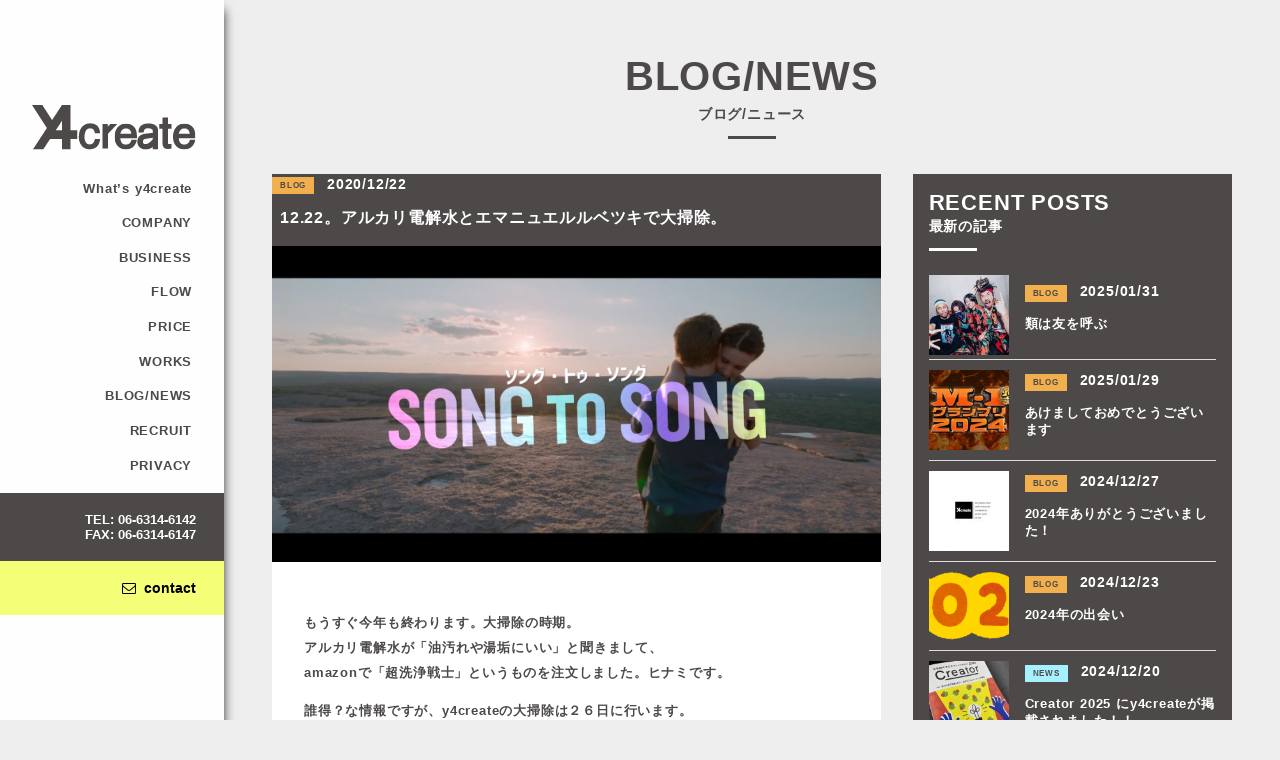

--- FILE ---
content_type: text/html; charset=UTF-8
request_url: https://y4create.net/2020/12/22/2262/
body_size: 6531
content:
<!-- PC -->

	<!doctype html>

<!--[if lt IE 7]><html lang="ja" class="no-js lt-ie9 lt-ie8 lt-ie7"><![endif]-->
<!--[if (IE 7)&!(IEMobile)]><html lang="ja" class="no-js lt-ie9 lt-ie8"><![endif]-->
<!--[if (IE 8)&!(IEMobile)]><html lang="ja" class="no-js lt-ie9"><![endif]-->
<!--[if gt IE 8]><!--> <html lang="ja" class="no-js"><!--<![endif]-->

	<head>
		<meta charset="utf-8">

				<meta http-equiv="X-UA-Compatible" content="IE=edge">

		<title>大阪の映像会社 y4create | CM・PV制作、映像コンサルティング</title>

				<meta name="HandheldFriendly" content="True">
		<meta name="MobileOptimized" content="320">
		<meta name="viewport" content="width=device-width, initial-scale=1"/>

		<link rel="apple-touch-icon" href="https://y4create.net/wp/wp-content/themes/y4create/library/images/apple-touch-icon.png">
		<link rel="icon" href="https://y4create.net/wp/wp-content/themes/y4create/library/images/favicon.svg">
		<!--[if IE]>
			<link rel="shortcut icon" href="https://y4create.net/wp/wp-content/themes/y4create/favicon.ico">
		<![endif]-->
				<meta name="msapplication-TileColor" content="#f01d4f">
		<meta name="msapplication-TileImage" content="https://y4create.net/wp/wp-content/themes/y4create/library/images/win8-tile-icon.png">
    <meta name="theme-color" content="#121212">
    <meta name="google-site-verification" content="kvAyxYVCgpYt1sqheqeESdPE5vGqhZG-GRdN3xVgOYE" />

		<link rel="pingback" href="https://y4create.net/wp/xmlrpc.php">
		
		<!-- css -->
		<link rel="stylesheet" href="https://y4create.net/wp/wp-content/themes/y4create/library/css/pc.css">
		
		<!-- mailformpro -->
		
				
<!-- All in One SEO Pack 2.3.11.1 by Michael Torbert of Semper Fi Web Designob_start_detected [-1,-1] -->
<meta name="description"  content="もうすぐ今年も終わります。大掃除の時期。 アルカリ電解水が「油汚れや湯垢にいい」と聞きまして、 amazonで「超洗浄戦士」というものを注文しました。ヒナミです。 誰得？な情報ですが、y4createの大掃除は２６日に行います。 そしてその前日２５日といえば、、、クリスマス。 さらに、「ソング・トゥ・ソン" />

<link rel="canonical" href="https://y4create.net/2020/12/22/2262/" />
			<script>
			(function(i,s,o,g,r,a,m){i['GoogleAnalyticsObject']=r;i[r]=i[r]||function(){
			(i[r].q=i[r].q||[]).push(arguments)},i[r].l=1*new Date();a=s.createElement(o),
			m=s.getElementsByTagName(o)[0];a.async=1;a.src=g;m.parentNode.insertBefore(a,m)
			})(window,document,'script','//www.google-analytics.com/analytics.js','ga');

			ga('create', 'UA-125746255-1', 'auto');
			
			ga('send', 'pageview');
			</script>
<!-- /all in one seo pack -->
<link rel='dns-prefetch' href='//fonts.googleapis.com' />
<link rel='dns-prefetch' href='//s.w.org' />
<link rel="alternate" type="application/rss+xml" title="y4create &raquo; フィード" href="https://y4create.net/feed/" />
<link rel="alternate" type="application/rss+xml" title="y4create &raquo; コメントフィード" href="https://y4create.net/comments/feed/" />
<link rel="alternate" type="application/rss+xml" title="y4create &raquo; 12.22。アルカリ電解水とエマニュエルルベツキで大掃除。 のコメントのフィード" href="https://y4create.net/2020/12/22/2262/feed/" />
		<script type="text/javascript">
			window._wpemojiSettings = {"baseUrl":"https:\/\/s.w.org\/images\/core\/emoji\/2.2.1\/72x72\/","ext":".png","svgUrl":"https:\/\/s.w.org\/images\/core\/emoji\/2.2.1\/svg\/","svgExt":".svg","source":{"concatemoji":"https:\/\/y4create.net\/wp\/wp-includes\/js\/wp-emoji-release.min.js"}};
			!function(a,b,c){function d(a){var b,c,d,e,f=String.fromCharCode;if(!k||!k.fillText)return!1;switch(k.clearRect(0,0,j.width,j.height),k.textBaseline="top",k.font="600 32px Arial",a){case"flag":return k.fillText(f(55356,56826,55356,56819),0,0),!(j.toDataURL().length<3e3)&&(k.clearRect(0,0,j.width,j.height),k.fillText(f(55356,57331,65039,8205,55356,57096),0,0),b=j.toDataURL(),k.clearRect(0,0,j.width,j.height),k.fillText(f(55356,57331,55356,57096),0,0),c=j.toDataURL(),b!==c);case"emoji4":return k.fillText(f(55357,56425,55356,57341,8205,55357,56507),0,0),d=j.toDataURL(),k.clearRect(0,0,j.width,j.height),k.fillText(f(55357,56425,55356,57341,55357,56507),0,0),e=j.toDataURL(),d!==e}return!1}function e(a){var c=b.createElement("script");c.src=a,c.defer=c.type="text/javascript",b.getElementsByTagName("head")[0].appendChild(c)}var f,g,h,i,j=b.createElement("canvas"),k=j.getContext&&j.getContext("2d");for(i=Array("flag","emoji4"),c.supports={everything:!0,everythingExceptFlag:!0},h=0;h<i.length;h++)c.supports[i[h]]=d(i[h]),c.supports.everything=c.supports.everything&&c.supports[i[h]],"flag"!==i[h]&&(c.supports.everythingExceptFlag=c.supports.everythingExceptFlag&&c.supports[i[h]]);c.supports.everythingExceptFlag=c.supports.everythingExceptFlag&&!c.supports.flag,c.DOMReady=!1,c.readyCallback=function(){c.DOMReady=!0},c.supports.everything||(g=function(){c.readyCallback()},b.addEventListener?(b.addEventListener("DOMContentLoaded",g,!1),a.addEventListener("load",g,!1)):(a.attachEvent("onload",g),b.attachEvent("onreadystatechange",function(){"complete"===b.readyState&&c.readyCallback()})),f=c.source||{},f.concatemoji?e(f.concatemoji):f.wpemoji&&f.twemoji&&(e(f.twemoji),e(f.wpemoji)))}(window,document,window._wpemojiSettings);
		</script>
		<style type="text/css">
img.wp-smiley,
img.emoji {
	display: inline !important;
	border: none !important;
	box-shadow: none !important;
	height: 1em !important;
	width: 1em !important;
	margin: 0 .07em !important;
	vertical-align: -0.1em !important;
	background: none !important;
	padding: 0 !important;
}
</style>
<link rel='stylesheet' id='googleFonts-css'  href='//fonts.googleapis.com/css?family=Lato%3A400%2C700%2C400italic%2C700italic' type='text/css' media='all' />
<link rel='stylesheet' id='bones-stylesheet-css'  href='https://y4create.net/wp/wp-content/themes/y4create/library/css/style.css' type='text/css' media='all' />
<!--[if lt IE 9]>
<link rel='stylesheet' id='bones-ie-only-css'  href='https://y4create.net/wp/wp-content/themes/y4create/library/css/ie.css' type='text/css' media='all' />
<![endif]-->
<!--n2css--><script type='text/javascript' src='https://y4create.net/wp/wp-content/themes/y4create/library/js/libs/modernizr.custom.min.js'></script>
<script type='text/javascript' src='https://y4create.net/wp/wp-includes/js/jquery/jquery.js'></script>
<script type='text/javascript' src='https://y4create.net/wp/wp-includes/js/jquery/jquery-migrate.min.js'></script>
<link rel='https://api.w.org/' href='https://y4create.net/wp-json/' />
<link rel='shortlink' href='https://y4create.net/?p=2262' />
<link rel="alternate" type="application/json+oembed" href="https://y4create.net/wp-json/oembed/1.0/embed?url=https%3A%2F%2Fy4create.net%2F2020%2F12%2F22%2F2262%2F" />
<link rel="alternate" type="text/xml+oembed" href="https://y4create.net/wp-json/oembed/1.0/embed?url=https%3A%2F%2Fy4create.net%2F2020%2F12%2F22%2F2262%2F&#038;format=xml" />
<link rel="icon" href="https://y4create.net/wp/wp-content/uploads/2016/08/cropped-apple-touch-icon-32x32.png" sizes="32x32" />
<link rel="icon" href="https://y4create.net/wp/wp-content/uploads/2016/08/cropped-apple-touch-icon-192x192.png" sizes="192x192" />
<link rel="apple-touch-icon-precomposed" href="https://y4create.net/wp/wp-content/uploads/2016/08/cropped-apple-touch-icon-180x180.png" />
<meta name="msapplication-TileImage" content="https://y4create.net/wp/wp-content/uploads/2016/08/cropped-apple-touch-icon-270x270.png" />
		
				<!-- Google Tag Manager -->
<script>(function(w,d,s,l,i){w[l]=w[l]||[];w[l].push({'gtm.start':
new Date().getTime(),event:'gtm.js'});var f=d.getElementsByTagName(s)[0],
j=d.createElement(s),dl=l!='dataLayer'?'&l='+l:'';j.async=true;j.src=
'https://www.googletagmanager.com/gtm.js?id='+i+dl;f.parentNode.insertBefore(j,f);
})(window,document,'script','dataLayer','GTM-T9QL9PX');</script>
<!-- End Google Tag Manager -->
		
	</head>

	<body class="post-template-default single single-post postid-2262 single-format-standard" itemscope itemtype="http://schema.org/WebPage">
		<!-- Google Tag Manager (noscript) -->
<noscript><iframe src="https://www.googletagmanager.com/ns.html?id=GTM-T9QL9PX"
height="0" width="0" style="display:none;visibility:hidden"></iframe></noscript>
<!-- End Google Tag Manager (noscript) -->
		<div id="fakeLoader"></div>
		
		<main>
			<header role="banner" itemscope itemtype="http://schema.org/WPHeader">
				<div class="container">
					<h1 itemscope itemtype="http://schema.org/Organization"><a href="https://y4create.net"><img src="https://y4create.net/wp/wp-content/themes/y4create/library/images/logo.svg" alt="大阪の映像会社 y4create"></a></h1>
															
					<nav role="navigation" itemscope itemtype="http://schema.org/SiteNavigationElement">
						<ul id="menu-drawer" class="layout"><li id="menu-item-42" class="menu-item menu-item-type-post_type menu-item-object-page menu-item-42"><a href="https://y4create.net/what_y4create/">What&#8217;s y4create</a></li>
<li id="menu-item-41" class="menu-item menu-item-type-post_type menu-item-object-page menu-item-41"><a href="https://y4create.net/company/">COMPANY</a></li>
<li id="menu-item-26" class="menu-item menu-item-type-post_type menu-item-object-page menu-item-26"><a href="https://y4create.net/business/">BUSINESS</a></li>
<li id="menu-item-28" class="menu-item menu-item-type-post_type menu-item-object-page menu-item-28"><a href="https://y4create.net/flow/">FLOW</a></li>
<li id="menu-item-29" class="menu-item menu-item-type-post_type menu-item-object-page menu-item-29"><a href="https://y4create.net/price/">PRICE</a></li>
<li id="menu-item-214" class="menu-item menu-item-type-post_type menu-item-object-page menu-item-214"><a href="https://y4create.net/works/">WORKS</a></li>
<li id="menu-item-25" class="menu-item menu-item-type-post_type menu-item-object-page menu-item-25"><a href="https://y4create.net/blog/">BLOG/NEWS</a></li>
<li id="menu-item-154" class="menu-item menu-item-type-post_type menu-item-object-page menu-item-154"><a href="https://y4create.net/recruit/">RECRUIT</a></li>
<li id="menu-item-135" class="menu-item menu-item-type-post_type menu-item-object-page menu-item-135"><a href="https://y4create.net/privacy/">PRIVACY</a></li>
</ul>						<div class="tel"><a href="tel:06-6314-6142">TEL: 06-6314-6142</br>FAX: 06-6314-6147</a></div>
						<div class="contact"><a href="https://y4create.net/contact"><i class="fa fa-envelope-o"></i><span>contact</span></a></div>
						
					</nav>
				</div>
			</header>
	

	<section id="contents">
		<article id="single-blog">
			<h2 class="heading">BLOG/NEWS<span>ブログ/ニュース</span><span class="line"></span></h2>
			
			<div class="box">
				<section id="main-contents" itemprop="articleSection">
					<div class="inner">
						<div class="text">
															<span class="category-blog">BLOG</span>
														<div class="time">2020/12/22</div>
							<h3 class="title">12.22。アルカリ電解水とエマニュエルルベツキで大掃除。</h3>
						</div>
							
												<!-- videoフィールドが空の場合、以下を表示 -->
						
						<div class="thumbnail" itemprop="image">
							<img width="680" height="353" src="https://y4create.net/wp/wp-content/uploads/2020/12/スクリーンショット-2020-12-22-11.06.54-1024x532.png" class="attachment-large size-large wp-post-image" alt="" srcset="https://y4create.net/wp/wp-content/uploads/2020/12/スクリーンショット-2020-12-22-11.06.54-1024x532.png 1024w, https://y4create.net/wp/wp-content/uploads/2020/12/スクリーンショット-2020-12-22-11.06.54-300x156.png 300w, https://y4create.net/wp/wp-content/uploads/2020/12/スクリーンショット-2020-12-22-11.06.54-768x399.png 768w" sizes="(max-width: 680px) 100vw, 680px" />						</div>
						
											
						<!-- 本文表示 -->
							<div class="page-entry"><p>もうすぐ今年も終わります。大掃除の時期。<br />
アルカリ電解水が「油汚れや湯垢にいい」と聞きまして、<br />
amazonで「超洗浄戦士」というものを注文しました。ヒナミです。</p>
<p>誰得？な情報ですが、y4createの大掃除は２６日に行います。<br />
そしてその前日２５日といえば、、、クリスマス。<br />
さらに、「ソング・トゥ・ソング」という映画の公開日。</p>
<p>テレンスマリックの映画です。<br />
キャストに、ナタリーポートマン。ライアンゴズリング。ヴァルキルマー。ete&#8230;</p>
<p>そして撮影監督がエマニュエルルベツキ。この段階で観ます。</p>
<p><div class="youtube-container"><iframe width="680" height="383" src="https://www.youtube.com/embed/mL0FYUpXuoo?feature=oembed" frameborder="0" allow="accelerometer; autoplay; clipboard-write; encrypted-media; gyroscope; picture-in-picture" allowfullscreen></iframe></div></p>
<p>１０月くらいにこの映画の公開情報を知って、やっとその時期が来まして。</p>
<p>３年くらい前の作品ですがやっと日本で公開。<br />
テレンスマリックとエマニュエルルベツキのコンビが大好きなので、<br />
今年はこれを観て、心の汚れも大掃除しようと思ってます。</p>
<p>ではでは。</p>
</div>
						<!-- //本文表示 -->
					</section>
					<div class="side-wrap">
<section id="side">
		<article class="recent-post">
		<h4 class="heading">RECENT POSTS<span>最新の記事</span><span class="line"></span></h4>
		<div class="inner">
			<ul>
								<li>
					<a href="https://y4create.net/2025/01/31/4104/">
						<div class="box">
							<div class="thumbnail">
								<img width="125" height="125" src="https://y4create.net/wp/wp-content/uploads/2025/01/F36F42BE-2EC5-41D0-B420-3C166000A228-125x125.jpeg" class="attachment-post-thumbnail size-post-thumbnail wp-post-image" alt="" srcset="https://y4create.net/wp/wp-content/uploads/2025/01/F36F42BE-2EC5-41D0-B420-3C166000A228-125x125.jpeg 125w, https://y4create.net/wp/wp-content/uploads/2025/01/F36F42BE-2EC5-41D0-B420-3C166000A228-150x150.jpeg 150w" sizes="(max-width: 125px) 100vw, 125px" />							</div>
							<div class="text">
																	<span class="category-blog">BLOG</span>
																2025/01/31								<h4 class="title">類は友を呼ぶ</h4>
							</div>
						</div>
					</a>
				</li>
								<li>
					<a href="https://y4create.net/2025/01/29/4096/">
						<div class="box">
							<div class="thumbnail">
								<img width="125" height="125" src="https://y4create.net/wp/wp-content/uploads/2025/01/sryg1lm5fy-125x125.jpg" class="attachment-post-thumbnail size-post-thumbnail wp-post-image" alt="" srcset="https://y4create.net/wp/wp-content/uploads/2025/01/sryg1lm5fy-125x125.jpg 125w, https://y4create.net/wp/wp-content/uploads/2025/01/sryg1lm5fy-150x150.jpg 150w" sizes="(max-width: 125px) 100vw, 125px" />							</div>
							<div class="text">
																	<span class="category-blog">BLOG</span>
																2025/01/29								<h4 class="title">あけましておめでとうございます</h4>
							</div>
						</div>
					</a>
				</li>
								<li>
					<a href="https://y4create.net/2024/12/27/4060/">
						<div class="box">
							<div class="thumbnail">
								<img width="125" height="125" src="https://y4create.net/wp/wp-content/uploads/2024/12/S__16359494-125x125.jpg" class="attachment-post-thumbnail size-post-thumbnail wp-post-image" alt="" srcset="https://y4create.net/wp/wp-content/uploads/2024/12/S__16359494-125x125.jpg 125w, https://y4create.net/wp/wp-content/uploads/2024/12/S__16359494-150x150.jpg 150w" sizes="(max-width: 125px) 100vw, 125px" />							</div>
							<div class="text">
																	<span class="category-blog">BLOG</span>
																2024/12/27								<h4 class="title">2024年ありがとうございました！</h4>
							</div>
						</div>
					</a>
				</li>
								<li>
					<a href="https://y4create.net/2024/12/23/4047/">
						<div class="box">
							<div class="thumbnail">
								<img width="125" height="125" src="https://y4create.net/wp/wp-content/uploads/2024/12/IMG_0680-125x125.png" class="attachment-post-thumbnail size-post-thumbnail wp-post-image" alt="" srcset="https://y4create.net/wp/wp-content/uploads/2024/12/IMG_0680-125x125.png 125w, https://y4create.net/wp/wp-content/uploads/2024/12/IMG_0680-150x150.png 150w" sizes="(max-width: 125px) 100vw, 125px" />							</div>
							<div class="text">
																	<span class="category-blog">BLOG</span>
																2024/12/23								<h4 class="title">2024年の出会い</h4>
							</div>
						</div>
					</a>
				</li>
								<li>
					<a href="https://y4create.net/2024/12/20/4037/">
						<div class="box">
							<div class="thumbnail">
								<img width="125" height="125" src="https://y4create.net/wp/wp-content/uploads/2024/12/S__274849805-125x125.jpg" class="attachment-post-thumbnail size-post-thumbnail wp-post-image" alt="" srcset="https://y4create.net/wp/wp-content/uploads/2024/12/S__274849805-125x125.jpg 125w, https://y4create.net/wp/wp-content/uploads/2024/12/S__274849805-150x150.jpg 150w" sizes="(max-width: 125px) 100vw, 125px" />							</div>
							<div class="text">
																	<span class="category-news">NEWS</span>
																2024/12/20								<h4 class="title">Creator 2025 にy4createが掲載されました！！</h4>
							</div>
						</div>
					</a>
				</li>
								<li>
					<a href="https://y4create.net/2024/11/29/4019/">
						<div class="box">
							<div class="thumbnail">
								<img width="125" height="125" src="https://y4create.net/wp/wp-content/uploads/2024/11/1121_gannibal_season2_84f0befa-125x125.jpeg" class="attachment-post-thumbnail size-post-thumbnail wp-post-image" alt="" srcset="https://y4create.net/wp/wp-content/uploads/2024/11/1121_gannibal_season2_84f0befa-125x125.jpeg 125w, https://y4create.net/wp/wp-content/uploads/2024/11/1121_gannibal_season2_84f0befa-150x150.jpeg 150w" sizes="(max-width: 125px) 100vw, 125px" />							</div>
							<div class="text">
																	<span class="category-blog">BLOG</span>
																2024/11/29								<h4 class="title">家から出たいくない、そんなあなたに。</h4>
							</div>
						</div>
					</a>
				</li>
							</ul>
		</div>
	</article>
	<article class="popular-post">
		<h3 class="heading">Recommend POSTS<span>おすすめの記事</span><span class="line"></span></h3>
		<div class="inner">
			<ul>
			 
				<li>
					<a href="https://y4create.net/2024/11/29/4019/">
						<div class="box">
							<div class="thumbnail">
								<img width="125" height="125" src="https://y4create.net/wp/wp-content/uploads/2024/11/1121_gannibal_season2_84f0befa-125x125.jpeg" class="attachment-post-thumbnail size-post-thumbnail wp-post-image" alt="" srcset="https://y4create.net/wp/wp-content/uploads/2024/11/1121_gannibal_season2_84f0befa-125x125.jpeg 125w, https://y4create.net/wp/wp-content/uploads/2024/11/1121_gannibal_season2_84f0befa-150x150.jpeg 150w" sizes="(max-width: 125px) 100vw, 125px" />							</div>
							<div class="text">
																	<span class="category-blog">BLOG</span>
																<h4 class="title">家から出たいくない、そんなあなたに。</h4>
							</div>
						</div>
					</a>
				</li>
				 
				<li>
					<a href="https://y4create.net/2023/07/11/3408/">
						<div class="box">
							<div class="thumbnail">
								<img width="125" height="125" src="https://y4create.net/wp/wp-content/uploads/2023/07/facebook_icon-125x125.jpg" class="attachment-post-thumbnail size-post-thumbnail wp-post-image" alt="" srcset="https://y4create.net/wp/wp-content/uploads/2023/07/facebook_icon-125x125.jpg 125w, https://y4create.net/wp/wp-content/uploads/2023/07/facebook_icon-150x150.jpg 150w" sizes="(max-width: 125px) 100vw, 125px" />							</div>
							<div class="text">
																	<span class="category-blog">BLOG</span>
																<h4 class="title">7月はアニメが熱い！！</h4>
							</div>
						</div>
					</a>
				</li>
				 
				<li>
					<a href="https://y4create.net/2024/08/14/3943/">
						<div class="box">
							<div class="thumbnail">
								<img width="125" height="125" src="https://y4create.net/wp/wp-content/uploads/2024/08/スクリーンショット-2024-08-14-18.50.49-125x125.png" class="attachment-post-thumbnail size-post-thumbnail wp-post-image" alt="" srcset="https://y4create.net/wp/wp-content/uploads/2024/08/スクリーンショット-2024-08-14-18.50.49-125x125.png 125w, https://y4create.net/wp/wp-content/uploads/2024/08/スクリーンショット-2024-08-14-18.50.49-150x150.png 150w" sizes="(max-width: 125px) 100vw, 125px" />							</div>
							<div class="text">
																	<span class="category-blog">BLOG</span>
																<h4 class="title">海か？山か？プールか？いやまずはコンビニ</h4>
							</div>
						</div>
					</a>
				</li>
				 
				<li>
					<a href="https://y4create.net/2023/07/10/3401/">
						<div class="box">
							<div class="thumbnail">
								<img width="125" height="125" src="https://y4create.net/wp/wp-content/uploads/2023/07/996c28593891259a-125x125.jpg" class="attachment-post-thumbnail size-post-thumbnail wp-post-image" alt="" srcset="https://y4create.net/wp/wp-content/uploads/2023/07/996c28593891259a-125x125.jpg 125w, https://y4create.net/wp/wp-content/uploads/2023/07/996c28593891259a-150x150.jpg 150w" sizes="(max-width: 125px) 100vw, 125px" />							</div>
							<div class="text">
																	<span class="category-blog">BLOG</span>
																<h4 class="title">明日からのプライムデー徹底攻略！！</h4>
							</div>
						</div>
					</a>
				</li>
				 
				<li>
					<a href="https://y4create.net/2022/10/31/2970/">
						<div class="box">
							<div class="thumbnail">
								<img width="125" height="125" src="https://y4create.net/wp/wp-content/uploads/2022/10/スクリーンショット-2022-10-31-21.45.56-125x125.png" class="attachment-post-thumbnail size-post-thumbnail wp-post-image" alt="" srcset="https://y4create.net/wp/wp-content/uploads/2022/10/スクリーンショット-2022-10-31-21.45.56-125x125.png 125w, https://y4create.net/wp/wp-content/uploads/2022/10/スクリーンショット-2022-10-31-21.45.56-150x150.png 150w" sizes="(max-width: 125px) 100vw, 125px" />							</div>
							<div class="text">
																	<span class="category-blog">BLOG</span>
																<h4 class="title">テレビCM、サイネージ放映中！</h4>
							</div>
						</div>
					</a>
				</li>
				 
				<li>
					<a href="https://y4create.net/2021/03/12/2434/">
						<div class="box">
							<div class="thumbnail">
								<img width="125" height="125" src="https://y4create.net/wp/wp-content/uploads/2021/03/スクリーンショット-2021-03-12-17.58.45-125x125.png" class="attachment-post-thumbnail size-post-thumbnail wp-post-image" alt="" srcset="https://y4create.net/wp/wp-content/uploads/2021/03/スクリーンショット-2021-03-12-17.58.45-125x125.png 125w, https://y4create.net/wp/wp-content/uploads/2021/03/スクリーンショット-2021-03-12-17.58.45-150x150.png 150w" sizes="(max-width: 125px) 100vw, 125px" />							</div>
							<div class="text">
																	<span class="category-blog">BLOG</span>
																<h4 class="title">HIP HOPとREGGAEの融合。</h4>
							</div>
						</div>
					</a>
				</li>
							</ul>
		</div>
	</article>
</section>
</div>				</div>
			</div>
			
		</article>
	</section>

		</main>
		
		<!-- PC -->
				
		<!-- JS -->
		<script src="https://ajax.googleapis.com/ajax/libs/jquery/2.1.3/jquery.min.js"></script>
		<script src="https://y4create.net/wp/wp-content/themes/y4create/library/js/fakeLoader.min.js"></script>
		<script>
			$("#fakeLoader").fakeLoader({
			  timeToHide:900, //Time in milliseconds for fakeLoader disappear
			  zIndex:999, // Default zIndex
			  spinner:"spinner1",//Options: 'spinner1', 'spinner2', 'spinner3', 'spinner4', 'spinner5', 'spinner6', 'spinner7'
			  bgColor:"#fff", //Hex, RGB or RGBA colors
			  // imagePath:"yourPath/customizedImage.gif" //If you want can you insert your custom image
			});
	</script>
		
		
	<!-- PC -->
		
		<!-- CSS -->
		<link rel="stylesheet" href="https://maxcdn.bootstrapcdn.com/font-awesome/4.5.0/css/font-awesome.min.css">
		<link rel="stylesheet" href="https://y4create.net/wp/wp-content/themes/y4create/library/css/fakeLoader.min.css">
		<script type='text/javascript' src='https://y4create.net/wp/wp-includes/js/comment-reply.min.js'></script>
<script type='text/javascript' src='https://y4create.net/wp/wp-content/themes/y4create/library/js/scripts.js'></script>
<script type='text/javascript' src='https://y4create.net/wp/wp-includes/js/wp-embed.min.js'></script>
	</body>
</html>

--- FILE ---
content_type: text/css
request_url: https://y4create.net/wp/wp-content/themes/y4create/library/css/pc.css
body_size: 3325
content:

body {
	background-color: #EEEEEE;
	font-size: 14px;
}

header {
	display: flex;
	position: fixed;
	width: 14rem;
	height: 100vh;
	align-items: center;
	background-color: rgba(255,255,255,.9);
	box-shadow: 0 10px 10px #333;
	z-index: 100;
	text-align: right;
}

ul.sub-menu {
	display: flex;
	flex-direction: column;
	justify-content: center;
	position: absolute;
	top: 0;
	left: 14rem;
	width: 14rem;
	height: 100vh;
	margin: 0;
	background-color: #4C4948;
}

.page #contents,
.archive #contents,
.single #contents {
	margin-left: 14rem;
}

header h1,
header ul.layout li,
nav .tel,
nav .contact {
	padding-right: 28px;
}

header h1 {
	margin: 0 0 1rem 0;
}

header h1 img {
	width: calc(100% - 2rem);
}

nav .tel {
	background-color: #4C4948;
	width: 14rem;
	margin-top: 1rem;
	padding-top: 1.2rem;
	padding-bottom: 1.2rem;
}

nav .contact {
	background: #f4ff77;
	padding-top: 1.2rem;
	padding-bottom: 1.2rem;
}

nav .contact a {
	text-decoration: none;
	color: #000;
}

nav .contact i {
	padding-right: .5rem;
}

header li a {
	position: relative;
  display: inline-block;
  padding: .3em;
  text-decoration: none;
}

header li a::after,
header li.current-menu-item a::after {
  content: '';
  position: absolute;
  bottom: 0;
  left: .25rem;
  width: calc(100% - .6rem);
  height: 2px;
  -webkit-transform: scaleX(0);
  -ms-transform: scaleX(0);
  transform: scaleX(0);
  background-color: #4C4948;
  -webkit-transition: all .3s ease;
  transition: all .3s ease;
 }
 
header li a:hover::after,
header li.current-menu-item a::after {
  -webkit-transform: scaleX(1);
  -ms-transform: scaleX(1);
  transform: scaleX(1);
}

div#n2-ss-1,
div#n2-ss-1 .n2-ss-slider-1,
div#n2-ss-1 .n2-ss-slide {
	width: 100vw !important;
	height: 100vh !important;
}

#slider img {
	width: 100vw;
	height: 100vh;
	object-fit: cover;
}

#contents {
	overflow: hidden;
}

#contents article {
	width: calc(100vw - 14rem);
	margin-left: auto;
	
}


/* y4createとは？ */
.page-id-34 #contents #intro {
	
	background-repeat: no-repeat;
	background-size: cover;
	background-position: center top;
}

.page-id-34 #contents #intro .text {
	display: flex;
	justify-content: center;
	align-items: center;
	z-index: 1;
	background-color: rgba(255,255,255,0.6);
	width: 100%;
	padding: 4rem 0;
}

.page-id-34 #contents #intro .text h2,
.page-id-34 #contents #intro .text h3,
.page-id-34 #contents #intro .text p {
	width: calc(100% - 6rem);
	max-width: 800px;
	margin: auto;
	margin-top: 2rem;
	margin-bottom: 2rem;
}

.page-id-34 #contents #service p {
	padding: .5rem 0;
	text-align: center;
}

.page-id-34 #contents #intro .text h2,
.page-id-34 #contents #intro .text h3 {
	text-align: center;
}

.page-id-34 #contents #intro .text h2 img {
	width: 16rem;
	height: auto;
}

.page-id-34 #contents #intro .text h3 {
	font-size: 1.8rem;
	font-weight: 700;
}

#service {
	background-color: #eee;
}

#service .layout {
	display: flex;
	flex-wrap: wrap;
	width: calc(100% - 6rem);
	max-width: calc(1200px - 4rem);
	margin: auto;
}

#service .layout li {
	width: calc(50% - 1rem);
	max-width: 600px;
}
#service .layout li img {
	width: 100%;
}

#service .layout li:nth-child(even) {
	margin-left: 2rem;
}


/* 会社概要 */
.page-id-36 .page-entry {
	display: flex;
}

#company {
	align-items: center;
}

#company table {
  width: calc(100% - 6rem);
  max-width: 800px;
  margin: auto;
}

.contents01 tr,
.contents02 tr {
	width: 100%;
}

.contents01 th,
.contents01 td,
.contents02 th,
.contents02 td {
	padding: 1rem 0 1rem 1rem;
}

.contents01 th,
.contents02 th {
	vertical-align: top;
	text-align: left;
	border-left: 3px solid #4C4948;
}

.contents01 td,
.contents02 td {
	font-weight: 400;
}

#company .contents01 {
	margin-bottom: 3rem;	
}

.contents01 th {
	width: 20%;
}

.contents01 td {
	width: 30%;
}

#company .contents02 {
	margin-bottom: 2rem;
}

.contents02 th {
	width: 10rem;
}

.contents02 td {
	width: 80%;
}

/* price */

#price p,
.page-id-17 .page-entry .contents02 {
	 width: calc(100% - 6rem);
   max-width: 800px;
   margin: auto;
   margin-top: 2rem;
   margin-bottom: 2rem;
}

.page-id-17 h3.heading {
	width: calc(100% - 6rem);
  max-width: 800px;
  margin: auto;
	text-align: left;
}

.page-id-17 h3.heading span {
	margin: 0;
	margin-right: auto;
}


/* business */
#business {
	margin-bottom: 3rem;
}

#business p,
.page-id-8 .page-entry .contents02 {
	 width: calc(100% - 6rem);
	 max-width: 800px;
	 margin: auto;
   margin-bottom: 2rem;
}

.page-id-8 .page-entry #business .img {
	width: calc(100% - 6rem);
  max-width: 800px;
  margin: auto;
}

.page-id-8 .page-entry #business img {
	width: 100%;
}

.page-id-8 h3.heading {
	width: calc(100% - 6rem);
  max-width: 800px;
  margin: auto;
	text-align: left;
}

.page-id-8 h3.heading span {
	margin: 0;
	margin-right: auto;
}


/* privacy policy */
#privacy {
	width: calc(100% - 6rem);
  max-width: 800px;
  margin: auto;
  margin-bottom: 3rem;
}

#privacy b {
	display: block;
	margin-bottom: .5em;
}

#privacy ul li {
	
	list-style-type: circle;
	margin-left: 1rem;
}

#privacy .inner-ol {
	list-style-type: disc;
	margin-left: 1rem;
}

#privacy dt {
	margin: 1em 0;
}

#privacy dd {
	font-size: .8rem;
	font-weight: 400;
}

#privacy .contents02 {
	margin-bottom: 1rem;
}


/* flow */
#flow {
	margin-bottom: 3rem;
}

#flow p {
	width: calc(100% - 6rem);
  max-width: 800px;
  margin: auto;
  margin-top: 2rem;
  margin-bottom: 2rem;
}

#flow .layout {
	display: flex;
	flex-wrap: wrap;
	width: calc(100% - 6rem);
	max-width: calc(1200px - 4rem);
	margin: auto;
}

#flow .layout li {
	width: calc(33% - .6666rem);
	max-width: 400px;
	margin: 0;
}

#flow .layout li p {
	width: calc(100% - 2rem);
	max-width: 400px;
	margin-top: 1rem;
  margin-bottom: 2rem;
}

#flow .layout li .img {
	position: relative;
	overflow: hidden;
	padding-bottom: 50%;
}

#flow .layout li img {
	position: absolute;
	width: 100%;
	top: 0;
	bottom: 0;
	left: 0;
	margin: auto;
}

#flow .layout li:nth-child(3n+2) {
	margin: auto 1rem;
}


/* access */
#access {
	width: calc(100% - 6rem);
  max-width: 800px;
  margin: auto;
  margin-bottom: 3rem;
}

#access .logo {
	background-color: #4C4948;
	padding: 1rem;
	width: 100%;
	margin-bottom: 1rem;
}

#access .contents02 {
	margin-bottom: 2rem;
}

#access .contents02 th {
	padding-right: 1.5rem;
}

/* contact */
#contact {
	width: calc(100% - 6rem);
  max-width: 800px;
  margin: auto;
  margin-bottom: 3rem;
}

#contact p {
	text-align: center;
}

#contact .logo {
	background-color: #4C4948;
	color: #fff;
	padding: .5rem 0 .5rem 1rem;
}

#contact input[type="text"],
#contact input[type="email"],
#contact input[type="textarea"] {
	width: 80%;
}

#contact input[type="textarea"] {
	height: 10rem;
}

.mailform dt,
.mailform dd {
	border-left: 3px solid #4C4948;
	margin-left: 1rem;
}

.mailform dd {
	margin-bottom: 1rem;
}

#thanks {
	display: flex;
	align-items: center;
	justify-content: center;
	height: 100vh;
}

#thanks .heading {
	font-size: 3rem;
}

#thanks .box {
	width: calc(50% - 4rem);
	max-width: 600px;
}

/* recruit */
#recruit {
	width: calc(100% - 6rem);
  max-width: 800px;
  margin: auto;
  margin-bottom: 3rem;
}

#recruit .contents02 {
	margin-bottom: 2rem;
}

/* 制作実績一覧ページ */
#archive-works .layout {
	width: calc(100% - 6rem);
  margin: auto;
  margin-bottom: 3rem;
}

.page-id-211 #contents {
	background-color: #fff;
	min-height: 100vh;
}

/*
#archive-works h2 {
	color: #fff;
}

#archive-works .heading .line {
	border-top: 3px solid #fff;
}
*/

#archive-works ul {
	display: flex;
	flex-wrap: wrap;
}

#archive-works li {
	width: calc(33.3333% - .4rem);
	margin-bottom: 2rem;
}

#archive-works li:nth-child(3n-1) {
	margin-left: .6rem;
	margin-right: .6rem;
}

#archive-works li img {
	width: calc(100%);
	height: auto;
}

#archive-works .title {
	background-color: #fff;
	text-align: center;
	width: calc(100% - 2rem);
	margin: 1rem auto 0;
	padding: .5rem 0;
	font-size: 1rem;
	font-weight: 700;
	line-height: 1.6rem;
}

#archive-works li>a .title {
	transition: .4s;
	text-decoration: none;
	color: #4C4948;
}

#archive-works li a:hover .title {
	transition: .4s;
	background-color: #000;
	color: #fff;
}


/* ホバーアクション */
.snip1252 {
  color: #fff;
  position: relative;
  margin: 10px 1%;
  width: 100%;
  padding-bottom: 60%;
  overflow: hidden;		
  color: #ffffff;
  text-align: left;
  background-color: #000000;
  font-size: 16px;
}
.snip1252 * {
  -webkit-box-sizing: border-box;
  box-sizing: border-box;
  -webkit-transition: all 0.2s ease-in;
  transition: all 0.2s ease-in;
}
.snip1252 img {
	position: absolute;
  top: 0;
  left: 0;
  width: 100%;
  height: 100%;
  max-width: 100%;
  vertical-align: top;
}
.snip1252 i {
  position: absolute;
  bottom: .5rem;
  right: 1rem;
  -webkit-transform: rotate(-45deg);
  transform: rotate(-45deg);
  font-size: 2em;
  line-height: 1em;
  opacity: 0;
  -webkit-transition: all 0.4s cubic-bezier(0.6, -0.8, 0.735, 0.045);
  transition: all 0.4s cubic-bezier(0.6, -0.8, 0.735, 0.045);
}
.snip1252 a {
  position: absolute;
  top: 0;
  bottom: 0;
  right: 0;
  left: 0;
  z-index: 1;
  display: block;
  border: 1px solid #ccc;
}
.snip1252 a:before,
.snip1252 a:after {
  width: 1px;
  height: 0;
  background-color: #ffffff;
}
.snip1252 a:before {
  right: 0;
  top: 0;
}
.snip1252 a:after {
  left: 0;
  bottom: 0;
}
.snip1252:before,
.snip1252:after,
.snip1252 a:before,
.snip1252 a:after {
  position: absolute;
  content: '';
  background-color: #ffffff;
  z-index: 1;
  -webkit-transition: all 0.4s ease-in;
  transition: all 0.4s ease-in;
  opacity: 0.8;
}
.snip1252:before,
.snip1252:after {
  height: 1px;
  width: 0%;
}
.snip1252:before {
  top: 0;
  left: 0;
}
.snip1252:after {
  bottom: 0;
  right: 0;
}
.snip1252:hover img,
.snip1252.hover img {
  opacity: 0.25;
}
.snip1252:hover a:before,
.snip1252.hover a:before,
.snip1252:hover a:after,
.snip1252.hover a:after {
  height: 100%;
}
.snip1252:hover i,
.snip1252.hover i {
  -webkit-transform: rotate(0deg);
  transform: rotate(0deg);
  opacity: 0.7;
}
.snip1252:hover:before,
.snip1252.hover:before,
.snip1252:hover:after,
.snip1252.hover:after {
  width: 100%;
}
.snip1252:hover:before,
.snip1252.hover:before,
.snip1252:hover:after,
.snip1252.hover:after,
.snip1252:hover a:before,
.snip1252.hover a:before,
.snip1252:hover a:after,
.snip1252.hover a:after {
  opacity: 0.1;
}

/* 制作実績詳細ページ */
.single-work #contents {
	background-color: #fff;
	min-height: 100vh;
}

/*
#single-works h2 {
	color: #fff;
}
*/

#single-works>.box {
	display: flex;
	width: calc(100% - 6rem);
	max-width: 1200px;
  margin: auto;
  margin-bottom: 3rem;
}

#single-works #main-contents {
	width: calc(70% - 2rem);
	margin-right: 2rem;
}

#single-works #main-contents h3 {
	margin: 0;
	padding: 1rem 0 1rem 1rem;
	font-size: 1.2rem;
	font-weight: 700;
	background-color: #fff;	
}

#single-works #main-contents .thumbnail img {
	width: 100% !important;
	height: auto !important;
}

#single-works .page-entry {
	font-weight: 700;
	padding: 2rem;
	background-color: #fff;
	font-size: .8rem;
	line-height: 1.6rem;
}

.youtube-container {
  position: relative;
  padding-bottom: 56.25%;
  padding-top: 30px;
  height: 0;
  overflow: hidden;
}

.youtube-container iframe {
  position: absolute;
  top: 0;
  left: 0;
  width: 100%;
  height: 100%;
}

.youtube-container.blog {
	margin: 2rem 0;
}

.category-blog,
.category-news {
	padding: .25rem .5rem;
	margin-right: .5rem;
	font-size: .5rem;
	color: #4C4948;
}

.category-blog {
	background-color: #F1AF4D;
}

.category-news {
	background-color: #A6F1FF;
}



/* ブログ一覧ページ */
.page-id-19 #contents {
	min-height: 100vh;
}

#page-blog>.box {
	display: flex;
	width: calc(100% - 6rem);
	max-width: 1200px;
  margin: auto;
  margin-bottom: 3rem;
}

#page-blog #main-contents {
	width: calc(70% - 2rem);
	margin-right: 2rem;
}

#page-blog .layout li {
	border-top: 1px solid #ddd;
	padding: .25rem 0;
}

#page-blog .layout li:first-child {
	border: none;
}

#page-blog .layout li {
	margin: 0;
}

#page-blog .layout li a {
	color: #4C4948;
}

#page-blog li .box{
	display: flex;
	align-items: center;
}

#page-blog #main-contents .thumbnail {
	width: 12rem;
	height: 8rem;
	overflow: hidden;
	margin-right: 1rem;
}

#page-blog #main-contents .thumbnail img {
	display: block;
	width: 100% !important;
	height: auto !important;
}

#page-blog #main-contents .text h3 {
	font-size: .8rem;
	font-weight: 700;
}


/* ブログ詳細ページ */

#single-blog>.box {
	display: flex;
	width: calc(100% - 6rem);
	max-width: 1200px;
  margin: auto;
  margin-bottom: 3rem;
}

#single-blog #main-contents {
	width: calc(70% - 2rem);
	margin-right: 2rem;
}

#single-blog #main-contents .inner {
	background-color: #fff;
}

#single-blog #main-contents .text {
	font-weight: 700;
	background-color: #4C4948;	
	color: #fff;
	padding: .05rem 0;
}

#single-blog #main-contents .text .time {
	vertical-align: -.1rem;
	display: inline-block;
}

#single-blog #main-contents .text h3 {
	margin: 0;
	padding: 1rem .5rem;
}

#single-blog #main-contents .thumbnail img {
	width: 100% !important;
	height: auto !important;
}

#single-blog .page-entry {
	padding: 2rem;
	font-size: .8rem;
	line-height: 1.6rem;
}





/* サイドバー */
.side-wrap {
	width: 35%;
}

#side {
	background-color: #fff;
	padding: 1rem;
}

#page-blog #side,
#single-blog #side,
#page-blog #side .text,
#single-blog #side .text {
	background-color: #4C4948;	
	color: #fff;
}

#side .heading {
	margin: 0;
	padding: 0 0 .5rem;
	text-align: left;
	font-size: 1.4rem;
	text-transform: uppercase;
}

#page-blog #side .heading .line,
#single-blog #side .heading .line {
	border-color: #fff;
}

#side article {
	width: 100%;
}

#side .popular-post {
	margin-top: 2rem;
}

#side .heading .line {
	margin: 0;
}

#side ul {
	margin: 0;
}

#side li {
	padding: .25rem 0;
	border-bottom: 1px solid #ddd;
}

#side li:last-child {
	padding-bottom: 0;
	border: none;
}

#side li .box {
	display: flex;
}

#side li .thumbnail {
	display: flex;
	align-items: center;
}

#side li img {
	width: 5rem !important;
	height: auto !important;
}

#side li .text {
	padding-top: .5rem;
	padding-left: 1rem;
}

#side li .text h4{
	font-size: .8rem;
}

#side li a {
	text-decoration: none;
	color: #4C4948;
	transition: .3s;
}

#side li a:hover {
	transition: .3s;
}

#single-blog .page-entry h3 {
	font-size: 22px;
	font-weight: 700;
	padding: 5px 0;
	padding-left: 10px;
	border-left: 5px solid #4C4948;
	border-bottom: 2px solid #4C4948;
}

#single-blog .page-entry h4 {
	font-size: 18px;
	font-weight: 700;
	padding: 5px 15px;
	background-color: #ccc;
}

--- FILE ---
content_type: text/plain
request_url: https://www.google-analytics.com/j/collect?v=1&_v=j102&a=1909931746&t=pageview&_s=1&dl=https%3A%2F%2Fy4create.net%2F2020%2F12%2F22%2F2262%2F&ul=en-us%40posix&dt=%E5%A4%A7%E9%98%AA%E3%81%AE%E6%98%A0%E5%83%8F%E4%BC%9A%E7%A4%BE%20y4create%20%7C%20CM%E3%83%BBPV%E5%88%B6%E4%BD%9C%E3%80%81%E6%98%A0%E5%83%8F%E3%82%B3%E3%83%B3%E3%82%B5%E3%83%AB%E3%83%86%E3%82%A3%E3%83%B3%E3%82%B0&sr=1280x720&vp=1280x720&_u=IEBAAEABAAAAACAAI~&jid=1583374027&gjid=2100184740&cid=1094095426.1768868186&tid=UA-125746255-1&_gid=1101646677.1768868186&_r=1&_slc=1&z=129136027
body_size: -450
content:
2,cG-VEPWD0QV1R

--- FILE ---
content_type: image/svg+xml
request_url: https://y4create.net/wp/wp-content/themes/y4create/library/images/logo.svg
body_size: 3662
content:
<?xml version="1.0" encoding="UTF-8" standalone="no"?>
<svg width="153px" height="42px" viewBox="0 0 153 42" version="1.1" xmlns="http://www.w3.org/2000/svg" xmlns:xlink="http://www.w3.org/1999/xlink">
    <!-- Generator: Sketch 39.1 (31720) - http://www.bohemiancoding.com/sketch -->
    <title>logo</title>
    <desc>Created with Sketch.</desc>
    <defs>
        <polygon id="path-1" points="0.170221535 24.3160578 21.0781515 24.3160578 21.0781515 0.105279524 0.170221535 0.105279524 0.170221535 24.3160578"></polygon>
        <polygon id="path-3" points="0.108854885 24.3160578 21.0166053 24.3160578 21.0166053 0.105279524 0.108854885 0.105279524"></polygon>
    </defs>
    <g id="Symbols" stroke="none" stroke-width="1" fill="none" fill-rule="evenodd">
        <g id="ヘッダー横" transform="translate(-25.000000, -169.000000)">
            <g id="Group-2">
                <g id="Group-3" transform="translate(0.000000, 169.000000)">
                    <g id="logo" transform="translate(25.000000, 0.000000)">
                        <path d="M27.9451119,3.60237893e-05 L18.7372418,14.0833563 L9.62560496,3.60237893e-05 L-5.38618924e-05,3.60237893e-05 L13.8993666,21.483183 L0.879151765,41.3971337 L10.5347937,41.3971337 L16.8845722,31.6851201 L27.9451119,31.6851201 L27.9451119,41.3971337 L36.0190096,41.3971337 L36.0190096,31.6851201 L42.2122295,31.6851201 L42.2122295,23.5855314 L36.0190096,23.5855314 L36.0190096,3.60237893e-05 L27.9451119,3.60237893e-05 Z M27.9451119,14.7683487 L27.9451119,23.5855314 L22.1806326,23.5855314 L27.9451119,14.7683487 Z" id="Fill-1" fill="#4C4948"></path>
                        <g id="Group-16" transform="translate(43.628133, 11.582189)">
                            <path d="M14.9261538,20.6501689 C14.6220137,22.0968843 14.0742382,23.2419004 13.2977293,24.052976 C12.5576669,24.8265869 11.564274,25.2028554 10.2602776,25.2028554 C8.56111442,25.2028554 7.35873744,24.5924323 6.58402389,23.3362828 C5.75149857,21.9870117 5.32940087,20.2845274 5.32940087,18.2756608 C5.32940087,16.2453601 5.63228425,14.5266651 6.22979217,13.1671273 C7.10020036,11.1870797 8.49719831,10.224524 10.5008607,10.224524 C11.9583635,10.224524 13.0093886,10.5842216 13.6248505,11.29353 C14.293097,12.0638987 14.7288397,13.0558138 14.9198699,14.2413567 L15.0175395,14.8467364 L19.9338735,14.8467364 L19.8487717,14.04953 C19.5212914,10.9804833 18.5092264,8.76592082 16.8402259,7.46762345 C15.2022858,6.19382226 13.0693548,5.54809584 10.5008607,5.54809584 C7.46592261,5.54809584 4.93172056,6.69275174 2.96845458,8.9501825 C1.02978552,11.178434 0.0468059847,14.3060194 0.0468059847,18.2461213 C0.0468059847,21.4839395 0.943606496,24.2302131 2.71207197,26.4085716 C4.51644537,28.6315997 6.96159575,29.7586039 9.97983668,29.7586039 C12.6361257,29.7586039 14.8586469,29.0375878 16.5854592,27.6159089 C18.3241211,26.1843235 19.4211083,23.9243711 19.8457195,20.8992734 L19.9611635,20.0782912 L15.0464454,20.0782912 L14.9261538,20.6501689 Z" id="Fill-2" fill="#4C4948"></path>
                            <g id="Group-6" transform="translate(33.214834, 5.583687)">
                                <mask id="mask-2" fill="white">
                                    <use xlink:href="#path-1"></use>
                                </mask>
                                <g id="Clip-5"></g>
                                <path d="M7.1284599,6.27021071 C8.10784864,5.21453356 9.28724455,4.70137468 10.7343341,4.70137468 C12.7643888,4.70137468 14.1646185,5.43607986 15.0159954,6.94853866 C15.403442,7.63479184 15.6811898,8.53484622 15.8443914,9.63105013 L5.61188854,9.63105013 C5.78101488,8.28880374 6.28067371,7.18413424 7.1284599,6.27021071 M19.2084256,4.28944265 C18.3983428,3.04860323 17.213022,2.02840952 15.6849602,1.25714019 C14.1703637,0.492715378 12.5814379,0.105279524 10.962529,0.105279524 C7.75882358,0.105279524 5.12443841,1.27767375 3.13244609,3.59004078 C1.16684609,5.87160748 0.170221535,8.86320306 0.170221535,12.4816126 C0.170221535,16.1663059 1.16756425,19.0887358 3.1347801,21.1674885 C5.11205018,23.2568683 7.55773918,24.3161478 10.4041607,24.3161478 C11.5419034,24.3161478 12.5832333,24.2008717 13.490088,23.975723 C15.2165412,23.5715361 16.6887663,22.777932 17.8559535,21.626972 C18.5568763,20.9619728 19.1971146,20.1004639 19.7587146,19.066401 C20.3276758,18.0188292 20.6686215,17.0422243 20.772575,16.1641444 L20.8679105,15.3586525 L15.9654011,15.3586525 L15.8208717,15.889463 C15.5907018,16.7367426 15.195176,17.4916211 14.653864,18.1231181 C13.6746548,19.2245455 12.3869965,19.7600391 10.7174573,19.7600391 C8.94486246,19.7600391 7.68557141,19.2081546 6.86740926,18.0728649 C6.11118829,17.0243925 5.65749161,15.6385573 5.5147576,13.9457995 L21.0781515,13.9457995 L21.0781515,13.2253237 C21.0781515,10.9968921 20.9698891,9.40121835 20.7470804,8.34806287 C20.4912364,6.81308921 19.9729054,5.44634664 19.2084256,4.28944265" id="Fill-4" fill="#4C4948" mask="url(#mask-2)"></path>
                            </g>
                            <path d="M69.1113614,19.0041339 L69.1113614,20.4106828 C67.8795399,22.1583769 64.326989,24.9113149 62.9576402,24.9113149 C62.7904887,24.9113149 62.6271077,24.9143769 62.4669583,24.9177992 C62.3231471,24.9206811 62.1822084,24.923563 62.0445015,24.923563 L62.044322,24.923563 C61.4538161,24.923563 61.0441066,24.8698875 60.6975951,24.5959266 C60.1133731,24.1339215 59.8293414,23.5125111 59.8293414,22.6956717 C59.8293414,21.5821764 60.2386918,20.8287388 61.1198724,20.3249461 C61.6498734,20.1129461 65.4469573,19.5113489 69.1113614,19.0041339 M71.2873818,7.20129958 C69.6063522,6.1710192 67.4138141,5.64867426 64.7704519,5.64867426 C62.4685742,5.64867426 60.4112294,6.21154596 58.6551522,7.32143891 C56.7997895,8.49437349 55.8218371,10.5614185 55.748944,13.4651161 L55.7306309,14.2037839 L60.4697593,14.2037839 L60.5455251,13.5688646 C60.6624054,12.5890175 60.9020908,11.859896 61.2606315,11.3986114 C61.9003312,10.5662817 63.054412,10.144263 64.6905568,10.144263 C66.1697839,10.144263 67.3012427,10.387964 68.0527957,10.8683412 C68.8194299,11.358625 69.1180043,11.8928578 69.1180043,12.7718382 L69.1133363,14.4217278 L62.0064391,15.2169529 C59.8542974,15.4882121 58.0800867,16.2292214 56.7335394,17.4187269 C55.3751425,18.6186794 54.6270008,20.5212758 54.6270008,22.7758246 C54.6270008,24.7915358 55.3385164,26.4963616 56.7417982,27.8432911 C58.1366417,29.1810345 59.9446059,29.8593624 62.1159583,29.8593624 C64.0276964,29.8593624 65.9979645,29.4313998 67.3870627,28.7145264 C68.1125824,28.3400591 68.6605373,27.9293879 69.1113614,27.5026862 L69.1113614,29.8318042 L73.9722176,29.8318042 L73.9722176,12.3181186 C73.9722176,10.0237635 73.0698514,8.30290705 71.2873818,7.20129958" id="Fill-7" fill="#4C4948"></path>
                            <path d="M83.1715596,0.162179099 L78.0893309,0.162179099 L78.0893309,6.17112727 L75.1847386,6.17112727 L75.1847386,10.5662097 L78.0893309,10.5662097 L78.0893309,24.0944034 C78.0893309,25.6183898 78.4362015,26.8896693 79.120068,27.8729387 C79.8601304,28.9374416 81.2108072,29.4772581 83.1345744,29.4772581 C83.6809136,29.4772581 84.1981673,29.4486192 84.6719724,29.3918817 C85.156909,29.3340636 85.6301754,29.2382403 86.0792041,29.1072938 L86.5969964,28.9563541 L86.5969964,24.7194161 L85.7845795,24.8274875 C85.5339422,24.8608095 85.3193923,24.8815232 85.1464957,24.8890882 C84.9601335,24.8971935 84.7820302,24.9015164 84.6168537,24.9015164 C83.8697893,24.9015164 83.6098159,24.7954263 83.5354864,24.7563405 C83.4266854,24.7017645 83.1715596,24.5740602 83.1715596,23.8935708 L83.1715596,10.5662097 L86.5969964,10.5662097 L86.5969964,6.17112727 L83.1715596,6.17112727 L83.1715596,0.162179099 Z" id="Fill-9" fill="#4C4948"></path>
                            <g id="Group-13" transform="translate(87.794885, 5.583687)">
                                <mask id="mask-4" fill="white">
                                    <use xlink:href="#path-3"></use>
                                </mask>
                                <g id="Clip-12"></g>
                                <path d="M7.06691371,6.27021071 C8.04648199,5.21453356 9.2258779,4.70137468 10.6729674,4.70137468 C12.7032017,4.70137468 14.1032518,5.43607986 14.9544493,6.94853866 C15.3420753,7.63479184 15.6198232,8.53484622 15.7830247,9.63105013 L5.55034235,9.63105013 C5.7194687,8.28880374 6.21894798,7.18413424 7.06691371,6.27021071 L7.06691371,6.27021071 Z M21.0166053,13.2253237 C21.0166053,10.9963517 20.9083429,9.40067799 20.6857137,8.34806287 C20.4298697,6.81290909 19.9113592,5.44616653 19.1468794,4.28944265 C18.3367966,3.04842311 17.1514759,2.0282294 15.6235935,1.25696007 C14.1088175,0.492715378 12.5197122,0.105279524 10.9009828,0.105279524 C7.69745693,0.105279524 5.06307176,1.27767375 3.0708999,3.59004078 C1.10547944,5.8717876 0.108854885,8.8635633 0.108854885,12.4816126 C0.108854885,16.166486 1.1061976,19.0889159 3.07323391,21.1674885 C5.05050399,23.2568683 7.49637253,24.3161478 10.342794,24.3161478 C11.4805367,24.3161478 12.5216871,24.2008717 13.4285418,23.975723 C15.1551746,23.5715361 16.6275792,22.777932 17.7947664,21.626972 C18.4958687,20.9614325 19.1359275,20.0999235 19.6971684,19.0665811 C20.26595,18.0193696 20.6070753,17.0427647 20.7110288,16.1641444 L20.8063643,15.3586525 L15.9036753,15.3586525 L15.7593255,15.8896432 C15.5293352,16.7365624 15.1338094,17.4912608 14.5923178,18.1231181 C13.6131086,19.2245455 12.3256298,19.7600391 10.6560907,19.7600391 C8.88349581,19.7600391 7.62420476,19.2081546 6.80586307,18.0728649 C6.04982164,17.0245726 5.59612496,15.6387375 5.45321141,13.9457995 L21.0166053,13.9457995 L21.0166053,13.2253237 Z" id="Fill-11" fill="#4C4948" mask="url(#mask-4)"></path>
                            </g>
                            <polygon id="Fill-14" fill="#4C4948" points="29.4076777 6.16660629 26.9844312 8.77815089 26.9844312 6.16660629 22.1224976 6.16660629 22.1224976 29.1359147 27.164689 29.1359147 27.164689 15.4225587 35.9229918 6.16660629"></polygon>
                        </g>
                    </g>
                </g>
            </g>
        </g>
    </g>
</svg>